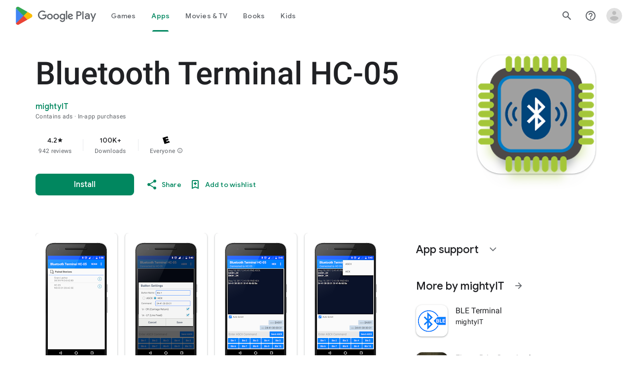

--- FILE ---
content_type: text/javascript; charset=UTF-8
request_url: https://www.gstatic.com/_/boq-play/_/js/k=boq-play.PlayStoreUi.en_US.quTDLzC-Kmc.2021.O/ck=boq-play.PlayStoreUi.rTOqFPXeGGQ.L.B1.O/am=D4t3gL33BwCAfAQDfk_8h20B/d=1/exm=_b,_tp/excm=_b,_tp,appdetailsview/ed=1/wt=2/ujg=1/rs=AB1caFV8jZ_Nnq2FbKPke2kYH-Xw_luiAA/ee=EVNhjf:pw70Gc;EmZ2Bf:zr1jrb;Hs0fpd:jLUKge;JsbNhc:Xd8iUd;K5nYTd:ZDZcre;LBgRLc:SdcwHb;Me32dd:MEeYgc;NJ1rfe:qTnoBf;NPKaK:SdcwHb;NSEoX:lazG7b;Pjplud:EEDORb;QGR0gd:Mlhmy;Rdd4dc:WXw8B;SNUn3:ZwDk9d;ScI3Yc:e7Hzgb;Uvc8o:VDovNc;YIZmRd:A1yn5d;a56pNe:JEfCwb;cEt90b:ws9Tlc;dIoSBb:SpsfSb;dowIGb:ebZ3mb;eBAeSb:zbML3c;iFQyKf:QIhFr;ikbPFc:UfnShf;lOO0Vd:OTA3Ae;nAu0tf:z5Gxfe;oGtAuc:sOXFj;pXdRYb:MdUzUe;qafBPd:yDVVkb;qddgKe:xQtZb;sgjhQc:bQAegc;wR5FRb:O1Gjze;xqZiqf:BBI74;yEQyxe:TLjaTd;yxTchf:KUM7Z;zxnPse:GkRiKb/dti=1/m=byfTOb,lsjVmc,LEikZe
body_size: 13644
content:
"use strict";this.default_PlayStoreUi=this.default_PlayStoreUi||{};(function(_){var window=this;
try{
_.Vqa=function(a){let b=0;for(const c in a)b++;return b};_.Wqa=function(a){return a.Bi&&typeof a.Bi=="function"?a.Bi():_.ea(a)||typeof a==="string"?a.length:_.Vqa(a)};_.Kp=function(a){if(a.Nj&&typeof a.Nj=="function")return a.Nj();if(typeof Map!=="undefined"&&a instanceof Map||typeof Set!=="undefined"&&a instanceof Set)return Array.from(a.values());if(typeof a==="string")return a.split("");if(_.ea(a)){const b=[],c=a.length;for(let d=0;d<c;d++)b.push(a[d]);return b}return _.gb(a)};
_.Xqa=function(a){if(a.bp&&typeof a.bp=="function")return a.bp();if(!a.Nj||typeof a.Nj!="function"){if(typeof Map!=="undefined"&&a instanceof Map)return Array.from(a.keys());if(!(typeof Set!=="undefined"&&a instanceof Set)){if(_.ea(a)||typeof a==="string"){const b=[];a=a.length;for(let c=0;c<a;c++)b.push(c);return b}return _.hb(a)}}};
var Yqa,Yp,fra,$qa,bra,ara,era,cra,gq;_.Zqa=function(a,b,c){const d=a.search(_.Df);let e=0,f;const g=[];for(;(f=_.Bf(a,e,b,d))>=0;)g.push(a.substring(e,f)),e=Math.min(a.indexOf("&",f)+1||d,d);g.push(a.slice(e));a=g.join("").replace(Yqa,"$1");return _.Af(a,b,c)};_.Lp=_.Rd(function(a,b,c){if(a.O!==2)return!1;const d=_.ge(a.H)>>>0;a=_.Uia(a.H,d);_.Td(b,c,a);return!0},function(a,b,c){b=b==null||typeof b=="string"||b instanceof _.Yb?b:void 0;b!=null&&_.Vca(a,c,_.wca(b,!0).buffer)},_.kja);
_.Mp=function(a){return _.gj(a,_.Pf,3,_.$i())};_.Np=function(a){return a==null?"":String(a)};Yqa=/[?&]($|#)/;_.Op=function(){return _.rg("Im6cmf").string()};
_.Pp=function(a,b){this.ka=this.Ha=this.na="";this.qa=null;this.Ba=this.H="";this.wa=!1;let c;a instanceof _.Pp?(this.wa=b!==void 0?b:a.wa,_.Qp(this,a.na),_.Rp(this,a.Ha),_.Sp(this,a.ka),_.Tp(this,a.qa),_.Up(this,a.H),_.Vp(this,a.O.clone()),_.Wp(this,a.Ba)):a&&(c=String(a).match(_.qf))?(this.wa=!!b,_.Qp(this,c[1]||"",!0),_.Rp(this,c[2]||"",!0),_.Sp(this,c[3]||"",!0),_.Tp(this,c[4]),_.Up(this,c[5]||"",!0),_.Vp(this,c[6]||"",!0),_.Wp(this,c[7]||"",!0)):(this.wa=!!b,this.O=new _.Xp(null,this.wa))};
_.Pp.prototype.toString=function(){const a=[];var b=this.na;b&&a.push(Yp(b,$qa,!0),":");var c=this.ka;if(c||b=="file")a.push("//"),(b=this.Ha)&&a.push(Yp(b,$qa,!0),"@"),a.push(_.xf(c).replace(/%25([0-9a-fA-F]{2})/g,"%$1")),c=this.qa,c!=null&&a.push(":",String(c));if(c=this.H)this.ka&&c.charAt(0)!="/"&&a.push("/"),a.push(Yp(c,c.charAt(0)=="/"?ara:bra,!0));(c=this.O.toString())&&a.push("?",c);(c=this.Ba)&&a.push("#",Yp(c,cra));return a.join("")};
_.Pp.prototype.resolve=function(a){const b=this.clone();let c=!!a.na;c?_.Qp(b,a.na):c=!!a.Ha;c?_.Rp(b,a.Ha):c=!!a.ka;c?_.Sp(b,a.ka):c=a.qa!=null;var d=a.H;if(c)_.Tp(b,a.qa);else if(c=!!a.H){if(d.charAt(0)!="/")if(this.ka&&!this.H)d="/"+d;else{var e=b.H.lastIndexOf("/");e!=-1&&(d=b.H.slice(0,e+1)+d)}e=d;if(e==".."||e==".")d="";else if(_.ob(e,"./")||_.ob(e,"/.")){d=_.lb(e,"/");e=e.split("/");const f=[];for(let g=0;g<e.length;){const h=e[g++];h=="."?d&&g==e.length&&f.push(""):h==".."?((f.length>1||f.length==
1&&f[0]!="")&&f.pop(),d&&g==e.length&&f.push("")):(f.push(h),d=!0)}d=f.join("/")}else d=e}c?_.Up(b,d):c=a.O.toString()!=="";c?_.Vp(b,a.O.clone()):c=!!a.Ba;c&&_.Wp(b,a.Ba);return b};_.Pp.prototype.clone=function(){return new _.Pp(this)};_.Qp=function(a,b,c){a.na=c?_.Zp(b,!0):b;a.na&&(a.na=a.na.replace(/:$/,""));return a};_.Rp=function(a,b,c){a.Ha=c?_.Zp(b):b;return a};_.Sp=function(a,b,c){a.ka=c?_.Zp(b,!0):b;return a};
_.Tp=function(a,b){if(b){b=Number(b);if(isNaN(b)||b<0)throw Error("Bb`"+b);a.qa=b}else a.qa=null;return a};_.Up=function(a,b,c){a.H=c?_.Zp(b,!0):b;return a};_.Vp=function(a,b,c){b instanceof _.Xp?(a.O=b,dra(a.O,a.wa)):(c||(b=Yp(b,era)),a.O=new _.Xp(b,a.wa));return a};_.$p=function(a,b,c){a.O.set(b,c);return a};_.bq=function(a,b,c){Array.isArray(c)||(c=[String(c)]);_.aq(a.O,b,c)};_.cq=function(a,b){return a.O.get(b)};_.Wp=function(a,b,c){a.Ba=c?_.Zp(b):b;return a};
_.dq=function(a){_.$p(a,"zx",Math.floor(Math.random()*2147483648).toString(36)+Math.abs(Math.floor(Math.random()*2147483648)^_.$h()).toString(36));return a};_.eq=function(a,b){a.O.remove(b);return a};_.fq=function(a,b){return a instanceof _.Pp?a.clone():new _.Pp(a,b)};_.Zp=function(a,b){return a?b?decodeURI(a.replace(/%25/g,"%2525")):decodeURIComponent(a):""};Yp=function(a,b,c){return typeof a==="string"?(a=encodeURI(a).replace(b,fra),c&&(a=a.replace(/%25([0-9a-fA-F]{2})/g,"%$1")),a):null};
fra=function(a){a=a.charCodeAt(0);return"%"+(a>>4&15).toString(16)+(a&15).toString(16)};$qa=/[#\/\?@]/g;bra=/[#\?:]/g;ara=/[#\?]/g;era=/[#\?@]/g;cra=/#/g;_.Xp=function(a,b){this.O=this.H=null;this.ka=a||null;this.na=!!b};gq=function(a){a.H||(a.H=new Map,a.O=0,a.ka&&_.wf(a.ka,function(b,c){a.add(_.vf(b),c)}))};_.l=_.Xp.prototype;_.l.Bi=function(){gq(this);return this.O};_.l.add=function(a,b){gq(this);this.ka=null;a=hq(this,a);let c=this.H.get(a);c||this.H.set(a,c=[]);c.push(b);this.O+=1;return this};
_.l.remove=function(a){gq(this);a=hq(this,a);return this.H.has(a)?(this.ka=null,this.O-=this.H.get(a).length,this.H.delete(a)):!1};_.l.clear=function(){this.H=this.ka=null;this.O=0};_.l.Hf=function(){gq(this);return this.O==0};_.iq=function(a,b){gq(a);b=hq(a,b);return a.H.has(b)};_.l=_.Xp.prototype;_.l.Su=function(a){const b=this.Nj();return _.oa(b,a)};_.l.forEach=function(a,b){gq(this);this.H.forEach(function(c,d){c.forEach(function(e){a.call(b,e,d,this)},this)},this)};
_.l.bp=function(){gq(this);const a=Array.from(this.H.values()),b=Array.from(this.H.keys()),c=[];for(let d=0;d<b.length;d++){const e=a[d];for(let f=0;f<e.length;f++)c.push(b[d])}return c};_.l.Nj=function(a){gq(this);let b=[];if(typeof a==="string")_.iq(this,a)&&(b=b.concat(this.H.get(hq(this,a))));else{a=Array.from(this.H.values());for(let c=0;c<a.length;c++)b=b.concat(a[c])}return b};
_.l.set=function(a,b){gq(this);this.ka=null;a=hq(this,a);_.iq(this,a)&&(this.O-=this.H.get(a).length);this.H.set(a,[b]);this.O+=1;return this};_.l.get=function(a,b){if(!a)return b;a=this.Nj(a);return a.length>0?String(a[0]):b};_.aq=function(a,b,c){a.remove(b);c.length>0&&(a.ka=null,a.H.set(hq(a,b),_.ua(c)),a.O+=c.length)};
_.Xp.prototype.toString=function(){if(this.ka)return this.ka;if(!this.H)return"";const a=[],b=Array.from(this.H.keys());for(let d=0;d<b.length;d++){var c=b[d];const e=_.xf(c);c=this.Nj(c);for(let f=0;f<c.length;f++){let g=e;c[f]!==""&&(g+="="+_.xf(c[f]));a.push(g)}}return this.ka=a.join("&")};_.jq=function(a,b){gq(a);a.H.forEach(function(c,d){_.oa(b,d)||this.remove(d)},a);return a};_.Xp.prototype.clone=function(){const a=new _.Xp;a.ka=this.ka;this.H&&(a.H=new Map(this.H),a.O=this.O);return a};
var hq=function(a,b){b=String(b);a.na&&(b=b.toLowerCase());return b},dra=function(a,b){b&&!a.na&&(gq(a),a.ka=null,a.H.forEach(function(c,d){const e=d.toLowerCase();d!=e&&(this.remove(d),_.aq(this,e,c))},a));a.na=b};
var Rta=function(a,b){this.O=a;this.ka=b;if(!c){var c=new _.Pp("//www.google.com/images/cleardot.gif");_.dq(c)}this.na=c};_.l=Rta.prototype;_.l.aX=1E4;_.l.LB=!1;_.l.dP=0;_.l.OI=null;_.l.TT=null;_.l.setTimeout=function(a){this.aX=a};_.l.start=function(){if(this.LB)throw Error("Mb");this.LB=!0;this.dP=0;Sta(this)};_.l.stop=function(){Tta(this);this.LB=!1};var Sta=function(a){a.dP++;navigator!==null&&"onLine"in navigator&&!navigator.onLine?_.Dl((0,_.$a)(a.jH,a,!1),0):(a.H=new Image,a.H.onload=(0,_.$a)(a.jba,a),a.H.onerror=(0,_.$a)(a.iba,a),a.H.onabort=(0,_.$a)(a.hba,a),a.OI=_.Dl(a.kba,a.aX,a),a.H.src=String(a.na))};
_.l=Rta.prototype;_.l.jba=function(){this.jH(!0)};_.l.iba=function(){this.jH(!1)};_.l.hba=function(){this.jH(!1)};_.l.kba=function(){this.jH(!1)};_.l.jH=function(a){Tta(this);a?(this.LB=!1,this.O.call(this.ka,!0)):this.dP<=0?Sta(this):(this.LB=!1,this.O.call(this.ka,!1))};var Tta=function(a){a.H&&(a.H.onload=null,a.H.onerror=null,a.H.onabort=null,a.H=null);a.OI&&(_.El(a.OI),a.OI=null);a.TT&&(_.El(a.TT),a.TT=null)};var Uta=class extends _.Bl{constructor(){super();this.H=new Rta(this.Ba,this);this.ka=51E3+Math.round(18E3*Math.random())}Ba(a){this.O=Date.now();this.wa(a)}wa(a){this.na=a;this.dispatchEvent("d")}};Uta.prototype.O=0;Uta.prototype.na=!0;var Vta=class{constructor(){this.H=new Uta}};_.we(_.bo,Vta);_.Za().jk(function(a){const b=new Vta(a);_.$n(a,_.bo,b)});
_.u("byfTOb");

_.v();
_.u("lsjVmc");
var Tr=function(a,b=!0){_.Sa.call(this);this.qa=a;this.O=new _.Sr(this);b&&_.Wta(this);_.Ch(this,this.O)};_.ai(Tr,_.Sa);Tr.prototype.H=null;Tr.prototype.ka="at";Tr.prototype.na=null;_.Wta=function(a){const b=a.qa.get(_.Jk);b.na.includes(a.O);b.ka(a.O)};Tr.prototype.configure=function(a,b,c){this.H=a;this.na=b;c&&(this.ka=c)};_.Sr=function(a){this.ka=a};_.ai(_.Sr,_.ag);_.Sr.prototype.H=_.n(8);_.Sr.prototype.O=_.n(13);_.we(_.co,Tr);_.Za().jk(function(a){const b=new Tr(a,!1);_.$n(a,_.co,b);b.configure(_.rg("SNlM0e").string(null),_.rg("S06Grb").string(null))});
_.v();
var Hsa,Isa;_.Dr=function(){this.O=[];this.H=[]};_.Jf.prototype.Ox=_.t(5,function(){return this.ida});Hsa=class{constructor(a){this.O=a}H(a,b){return _.Mf(this.O.O(a,b))}};_.Er=function(a,b){a=new Hsa(a);b=b.value;_.Ol[b]||(_.Ol[b]=[]);_.Ol[b].push(a)};Isa=function(a){a.O.length===0&&(a.O=a.H,a.O.reverse(),a.H=[])};_.Jsa=function(a){Isa(a);return a.O.pop()};_.Ksa=function(a){Isa(a);return _.ia(a.O)};_.l=_.Dr.prototype;_.l.Bi=function(){return this.O.length+this.H.length};
_.l.Hf=function(){return this.O.length===0&&this.H.length===0};_.l.clear=function(){this.O=[];this.H=[]};_.l.contains=function(a){return _.oa(this.O,a)||_.oa(this.H,a)};_.l.remove=function(a){{var b=this.O;const c=Array.prototype.lastIndexOf.call(b,a,b.length-1);c>=0?(_.ra(b,c),b=!0):b=!1}return b||_.sa(this.H,a)};_.l.Nj=function(){const a=[];for(var b=this.O.length-1;b>=0;--b)a.push(this.O[b]);b=this.H.length;for(let c=0;c<b;++c)a.push(this.H[c]);return a};
_.Xta=function(a,b){a!=null&&this.append.apply(this,arguments)};_.l=_.Xta.prototype;_.l.Wy="";_.l.set=function(a){this.Wy=""+a};_.l.append=function(a,b,c){this.Wy+=String(a);if(b!=null)for(let d=1;d<arguments.length;d++)this.Wy+=arguments[d];return this};_.l.clear=function(){this.Wy=""};_.l.toString=function(){return this.Wy};
_.Yta=function(a){var b=a.type;if(typeof b==="string")switch(b.toLowerCase()){case "checkbox":case "radio":return a.checked?a.value:null;case "select-one":return b=a.selectedIndex,b>=0?a.options[b].value:null;case "select-multiple":b=[];let c;for(let d=0;c=a.options[d];d++)c.selected&&b.push(c.value);return b.length?b:null}return a.value!=null?a.value:null};
_.Zta=function(a,b){return/-[a-z]/.test(b)?!1:_.oh&&a.dataset?b in a.dataset:a.hasAttribute?a.hasAttribute("data-"+_.ph(b)):!!a.getAttribute("data-"+_.ph(b))};_.$ta=function(a,b){!/-[a-z]/.test(b)&&(_.oh&&a.dataset?_.Zta(a,b)&&delete a.dataset[b]:a.removeAttribute("data-"+_.ph(b)))};_.Ur=function(a,b){b in a&&delete a[b]};_.Vr=function(a,b){if(b==null)return new a;b=_.fca(b);return new a(_.jba(b))};_.aua=function(a,b,c){return _.fh(a,"qako4e",b,c)};
_.bua=function(a,b,c){var d=a.elements,e;let f;for(var g=0;e=d.item(g);g++)if(e.form==a&&!e.disabled&&e.tagName!="FIELDSET")switch(f=e.name,e.type.toLowerCase()){case "file":case "submit":case "reset":case "button":break;case "select-multiple":e=_.Yta(e);if(e!=null){let h;for(let k=0;h=e[k];k++)c(b,f,h)}break;default:e=_.Yta(e),e!=null&&c(b,f,e)}d=a.getElementsByTagName("INPUT");for(e=0;g=d[e];e++)g.form==a&&g.type.toLowerCase()=="image"&&(f=g.name,c(b,f,g.value),c(b,f+".x","0"),c(b,f+".y","0"))};
_.Wr=function(a){_.Sa.call(this);this.Ma=a;this.ka={}};_.Bl.prototype.XN=_.t(7,function(a,b,c,d){return _.pka(this.qa,String(a),b,c,d)});_.cua=function(a,b){return _.Qf(a,2,b)};_.dua=function(a){const b={};a=(a.H&&_.Fm(a)>=2?a.H.getAllResponseHeaders()||"":"").split("\r\n");for(let d=0;d<a.length;d++){if(_.nb(a[d]))continue;var c=_.Qja(a[d],":",1);const e=c[0];c=c[1];if(typeof c!=="string")continue;c=c.trim();const f=b[e]||[];b[e]=f;f.push(c)}return _.fb(b,function(d){return d.join(", ")})};
_.eua=function(a){return typeof a.na==="string"?a.na:String(a.na)};_.fua=function(a,b){for(let c=0;c<a.size();c++){const d=a.Sc(c);b.call(void 0,d,c)}};_.Xr=function(a,b,c){return c===!0?a.Ab(b):c===!1?a.Db(b):a.nf(function(d){_.Cn(d,b)?_.ena(d,b):_.Dn(d,b)})};_.gua=function(a,b,c){let d=0,e=!1,f=[];const g=function(){d=0;e&&(e=!1,h())},h=function(){d=_.aa.setTimeout(g,b);let k=f;f=[];a.apply(c,k)};return function(k){f=arguments;d?e=!0:h()}};
_.hua=function(a,b,c,d){d=d?d(b):b;return Object.prototype.hasOwnProperty.call(a,d)?a[d]:a[d]=c(b)};_.ai(_.Wr,_.Sa);var iua=[];_.Wr.prototype.listen=function(a,b,c,d){Array.isArray(b)||(b&&(iua[0]=b.toString()),b=iua);for(let e=0;e<b.length;e++){const f=_.wl(a,b[e],c||this.handleEvent,d||!1,this.Ma||this);if(!f)break;this.ka[f.key]=f}return this};_.Zr=function(a,b,c,d,e){_.Yr(a,b,c,d,e)};
_.Yr=function(a,b,c,d,e,f){if(Array.isArray(c))for(let g=0;g<c.length;g++)_.Yr(a,b,c[g],d,e,f);else(b=_.vl(b,c,d||a.handleEvent,e,f||a.Ma||a))&&(a.ka[b.key]=b)};_.Wr.prototype.unlisten=function(a,b,c,d,e){if(Array.isArray(b))for(let f=0;f<b.length;f++)this.unlisten(a,b[f],c,d,e);else c=c||this.handleEvent,d=_.If(d)?!!d.capture:!!d,e=e||this.Ma||this,c=_.xl(c),d=!!d,b=_.tl(a)?a.XN(b,c,d,e):a?(a=_.yl(a))?_.pka(a,b,c,d,e):null:null,b&&(_.Al(b),delete this.ka[b.key]);return this};
_.$r=function(a){_.db(a.ka,function(b,c){this.ka.hasOwnProperty(c)&&_.Al(b)},a);a.ka={}};_.Wr.prototype.Fc=function(){_.Wr.Kf.Fc.call(this);_.$r(this)};_.Wr.prototype.handleEvent=function(){throw Error("Qb");};
var kua=function(a,...b){var c=a[0];if(a.length===1)return c+"_";c=[0,c];for(let d=0;d<b.length;d++){const e=b[d];"function"==typeof jua&&e instanceof jua?c.push(2,e.Taa):typeof e==="number"?c.push(2,String(e)):c.push(1,e);c.push(0,a[d+1])}return JSON.stringify(c)},lua=function(a,b,c){a.push(encodeURIComponent(b)+"="+encodeURIComponent(c))},mua=function(a){a=a.elements;let b;for(let c=0;b=a[c];c++)if(!b.disabled&&b.type&&b.type.toLowerCase()=="file")return!0;return!1},nua=function(a){const b=[];_.bua(a,
b,lua);return b.join("&")},oua=function(a){if(_.yna!==_.yna)throw Error();return new jua(a)},as=function(a,b,c,d,e){this.O=a;this.H=b;(b===void 0||b<=0)&&_.hg(Error("Ob`"+b+"`"+(a&&a.ka.H)));this.qa=c==1;this.na=d;this.ka=e},pua=function(a){let b;if(a.length!==0&&typeof(b=a[0])==="string"&&b)return b},qua=function(a,b,c,d){b!==-1&&(a+=` (HTTP Status: ${b})`);c&&(a+=` (XHR Error Code: ${c}) (XHR Error Message: '${d}')`);return a},rua=function(){this.constructor.SX||(this.constructor.SX={});this.constructor.SX[this.toString()]=
this},cs=function(a){(this.Ba=a)&&_.bs(this,"BEST_EFFORT");_.$h();this.ka=new _.Pp;this.H="POST";this.yc=sua++;tua||(a=new Date,tua=a.getHours()*3600+a.getMinutes()*60+a.getSeconds());this.rb=1+tua+this.yc*1E5;this.qa=new _.uh;this.yb=-1},uua=function(){_.ha.call(this);this.message="Retryable Server Error"},ds=function(){_.Bl.call(this);_.Bl.call(this);this.Ba=new _.Dr;this.Ma=new _.uh;this.H=[];this.O=[];this.ka=[];this.qt=new _.Wr(this);new _.uh;this.La=!0},vua=class extends _.x{constructor(a){super(a,
0,vua.De)}},Bua,es,Cua,Dua,jua,Fua,Gua,Hua,Iua,Jua,Kua;vua.De="pdi";var wua=_.je(156505376,_.yk,vua),xua=class extends _.x{constructor(a){super(a)}},yua=class extends _.x{constructor(a){super(a,0,yua.De)}};yua.De="xsrf";var zua=_.je(48448350,_.yk,yua),Aua=class extends _.ha{constructor(){super();this.message="XSRF token refresh"}};_.ag.prototype.O=_.t(14,function(){});
_.Sr.prototype.O=_.t(13,function(a){for(let d=0;d<a.length;d++){const e=a[d].H()?.Mb(zua);var b;if(b=e){b=this.ka;let f=!1;var c=void 0;const g=b.na;_.H(e,xua,2,_.cc)&&(c=_.H(e,xua,2,_.cc),c=_.Jj(c,1));g&&c===g&&(b.H=_.Jj(e,1,_.cc),f=!0);b=f}if(b)throw new Aua;}});_.ag.prototype.H=_.t(12,function(){});_.bma.prototype.H=_.t(11,function(a){var b=_.ama;a.LI({"soc-app":b!=null?b:1,"soc-platform":1,"soc-device":_.Xea()})});_.Epa.prototype.H=_.t(10,function(a){a.setParam("authuser",_.an())});
_.Fpa.prototype.H=_.t(9,function(a){const b=_.rg("S1vprb").string("");b&&a.qa.set("x-goog-ext-"+wua.fi+"-jspb",b)});_.Sr.prototype.H=_.t(8,function(a){var b=this.ka;if(b.ka&&b.H)if(a.H=="DELETE")a.Mb(b.H);else{var c=b.ka;b=b.H;const d=a.na;d?(a=d.elements[c],a||(a=d.ownerDocument.createElement("input"),a.setAttribute("name",c),a.setAttribute("hidden",!0),d.appendChild(a)),a.value=b):a.Ua||a.vD(c,b)}});
Bua=function(a,b,c){typeof b==="function"?_.ci(c)||b.call(c):b&&typeof b.handleEvent=="function"&&(_.ci(b)||b.handleEvent.call(b))};es=function(a,b,c,d){const e=typeof b==="function";(e||!_.ci(b))&&e&&_.ci(d);if(!(e||b&&typeof b.handleEvent=="function"))throw Error("va");a=(0,_.$a)(Bua,null,a,b,d);return _.aa.setTimeout(a,c||0)};Cua={};Dua=function(a){return _.hua(Cua,a,function(){return _.pb(_.Cia,a)>=0})};_.Eua={value:3,jda:!0};jua=class{constructor(a){this.Taa=a}};
Fua=function(a,b,c){if(a.forEach&&typeof a.forEach=="function")a.forEach(b,c);else if(_.ea(a)||typeof a==="string")Array.prototype.forEach.call(a,b,c);else{const d=_.Xqa(a),e=_.Kp(a),f=e.length;for(let g=0;g<f;g++)b.call(c,e[g],d&&d[g],a)}};Gua=function(a){if(a.qa)a=!1;else{var b;if(b=!!a.O)a:switch(b=a.O,b.nF){case "RETRY":b=!0;break a;case "FAIL":b=!1;break a;case "BEST_EFFORT":b=a.na||a.O.aE;b=a.H>=500&&b<3?!0:!1;break a;default:throw Error("Pb`"+b.nF);}a=b}return a};as.prototype.toString=function(){return String(this.H)};
Hua=function(a,b){a=a.map(c=>c.De).join(", ");b=b.map(c=>{c=c instanceof _.x?c.constructor.De:Array.isArray(c)&&c.length?c[0]instanceof _.x?c[0].constructor.De:Array.isArray(c[0])?pua(c[0]):pua(c):void 0;return c}).join(", ");return`Expected protos: [${a}]. Returned protos: [${b}].`};_.ls=class extends _.ha{constructor(a,b,c,d,e){super(`Error code = ${b}`+(c?`, Path = ${c}`:"")+(d?`, Message = ${d}`:"")+(e?`, ${e.ka}`:""));this.name=a;this.O=b;this.ka=e}getError(){return this.ka}};
Iua=class extends _.ls{constructor(a,b,c){super("TooManyProtosError",108,c,"The RequestService interface only supports a single received proto (be it data or error). "+(a&&b?Hua(a,b):""))}};Jua=class extends _.ls{constructor(a,b,c){super("ExpectedProtoNotFound",109,c,"The expected response proto was not returned by the server."+Hua(a,b))}};Kua=class extends _.ls{constructor(){super("Retry",0,void 0,"An interceptor has requested that the request be retried.")}};
_.ms=class extends _.x{constructor(a){super(a,0,_.ms.De)}getData(){return _.Jj(this,4,_.cc)}H(){return _.H(this,_.yk,10,_.cc)}};_.ms.De="er";var os=class extends _.x{constructor(a){super(a,0,os.De)}};os.De="di";var ps=class extends _.x{constructor(a){super(a,0,ps.De)}};ps.De="e";var qs=class extends _.x{constructor(a){super(a,0,qs.De)}};qs.De="f.ri";var Lua=function(a,b){switch(a){case 1:case 3:return 8;case 4:return NaN;case 7:return 100;case 6:return b||7;case 8:return 101;case 5:return 9;default:return 102}},Mua=class extends _.Sa{constructor(){super();this.inUse=!1}rb(){return 0}transfer(a){this.H.jJ(a);this.O=a}};var Nua=function(a){const b=a.wa;if(b){const c=new _.Xta;b.forEach((d,e)=>{c.append(_.xf(e),"=",_.xf(d),"&")});return c.toString()}return a.na?nua(a.na):""},Oua=function(a,b,c){const d=a.O;b=new as(d,b,void 0,void 0,c);a.H.bM(d,b)},Sua=class extends Mua{constructor(a){super();this.vg=new _.Bm;this.tc=a;this.Ha=null;this.vg.headers.set("X-Same-Domain","1");_.wl(this.vg,"complete",this.Gb,!1,this);_.wl(this.vg,"ready",this.Mb,!1,this);this.Ue=null}Fc(){_.zl(this.vg,"complete",this.Gb,!1,this);_.zl(this.vg,
"ready",this.Mb,!1,this);this.vg.dispose();super.Fc()}transfer(a){this.H.jJ(a);this.O=a;a.setParam("rt",this.tc);const b=a.qa;var c=a.wa!=null||a.na!=null;if(!a.Ua||c){if(this.ka&&(c=this.Ua.call(null),c!==void 0)){const d=a.na;if(d){let e=d.elements[this.ka];e||(e=d.ownerDocument.createElement("input"),e.setAttribute("name",this.ka),e.setAttribute("hidden",!0),d.appendChild(e));e.value=c}else a.vD(this.ka,c)}this.vg.send(a.getUrl(),a.H,Nua(a),b)}else this.vg.send(a.getUrl(),a.H,null,b)}abort(a){this.Ha=
a;this.vg.abort(7)}Gb(a){a=a.target;this.O.tc=a.uh();if(_.Gm(a)){if(_.Hm(a).length>0||a.uh()==204){this.Ub(a);return}this.Ha=104}this.qa(a)}Mb(){this.H.Efa(this)}qa(a){var b=this.Ha;this.Ha=0;const c=a.uh(),d=a.O;Pua.exec(_.Hm(a));let e;b?e=b:d==6&&(a=_.Hm(a),e=(b=a.match(Qua))?700+parseInt(b[1],10):(b=a.match(Rua))?Number("6"+b[1]):null);e||(e=Lua(d,c));Oua(this,e)}},Qua=RegExp("var gmail_error\\s*=\\s*(\\d+)","m"),Rua=RegExp("var rc\\s*=\\s*(\\d+)","m"),Pua=RegExp("(?:Additional details|Detailed Technical Info)[\\s\\S]*<pre[^>]*>([\\s\\S]*)<\\/pre>",
"i");var Tua;
Tua=function(a,b){var c=a.na;if(c==b.length)return 3;var d=b.indexOf("\n",c);if(d==-1)return 1;if(c==d)return a.mb=0,a.wa=null,2;const e=b.substring(c,d),f=Number(e);if(isNaN(f))return a.mb=1,a.wa="length: "+e.length+", "+e.substring(0,7)+", ssi:"+c+", sei:"+d+", rtl:"+b.length+", "+b.substring(0,Math.min(15,c)),2;if(d+f>b.length)return 1;c=b.substr(d,f);let g;try{g=window.JSON.parse(c)}catch(h){return a.mb=2,a.wa=null,2}a.na=d+f;if(Array.isArray(g))for(d=0;d<g.length;d++)a.H.u9(a.O,g[d]);return a.na==
b.length?3:0};
_.Uua=class extends Sua{constructor(){super("c");this.Pa=!1;_.wl(this.vg,"readystatechange",this.Hb,!1,this);this.Ba=-1;this.wa=null;this.Ma=!0}clone(){const a=new _.Uua;var b=this.Ua;a.ka=this.ka;a.Ua=b;this.Pa&&(a.Pa=!0);return a}Fc(){_.El(this.Ba);_.zl(this.vg,"readystatechange",this.Hb,!1,this);super.Fc()}rb(a){if(a.I2)return 0;const b=a.na;return b&&mua(b)||_.vh&&!Dua("420+")||_.xh&&!Dua("1.9")?0:a.mb||!a.oL?.9:.5}Hb(){_.vh||_.xh||_.Ki||_.El(this.Ba);_.Fm(this.vg)==3&&this.La(!1)}Ub(){_.El(this.Ba);this.La(!0)}qa(a){const b=
this.Pa&&a.uh()>=500;this.La(!0,b,a.uh(),a.O,_.eua(a));super.qa(a)}La(a,b,c=-1,d=0,e=""){if(!this.yb||a){var f=_.Hm(this.vg);if(this.na==0){var g=f.indexOf("\n\n");if(g==-1){a&&(a=qua("Incomplete XSS header at end of request",c,d,e),b||(c===0&&d===6?Oua(this,7,qua("Unknown HTTP error in underlying XHR",c,d,e)):Oua(this,103,a)),this.Ma=!0);return}this.na=g+2}do g=Tua(this,f);while(g==0);a&&(this.Ma=!0);switch(g){case 2:a?b||this.abort(10):this.yb=!0;break;case 3:a&&(this.H.iH(this.O,_.dua(this.vg)),
this.yb&&_.gg("Chunk parse error: "+this.mb+(this.wa?", "+this.wa:""),Error()));break;case 1:a&&(c=qua("Incomplete chunk at end of request.",c,d,e),b||Oua(this,103,c))}a||_.vh||_.xh||_.Ki||(this.Ba=_.Dl(this.La,100,this))}}transfer(a){this.Ma||_.gg("transfer() called during response processing",Error());this.Ma=!1;this.na=0;this.yb=!1;super.transfer(a)}};var Vua=class extends _.ag{constructor(){var a=_.Lm(_.rg("cfb2h"));super();this.gt=a}H(a){this.gt&&a.setParam("bl",this.gt)}};var Wua=class extends _.ag{constructor(a){super();const b={};_.xa("e hl gl jsmode mjsmode deb opt route hotswaps _hostType authuser pageId duul nuul".split(" "),function(c){const d=_.Ef(a,c);d&&(b[c]=d)});this.ka=b}H(a){_.db(this.ka,function(b,c){a.getParam(c)||a.setParam(c,b)})}};var Xua=class extends _.ag{constructor(a){super();this.ka=[].slice.apply(arguments)}H(){_.xa(this.ka,function(){})}};var Yua=class extends _.ag{constructor(){var a=_.Lm(_.rg("FdrFJe"));super();this.ka=a}H(a){this.ka&&a.setParam("f.sid",this.ka)}};rua.prototype.je=function(){return this.toString()};rua.prototype.toString=function(){this.H||(this.H="lib:f_req");return this.H};rua.prototype.getType=function(){return"f_req"};var Zua=class extends rua{};var $ua=class{constructor(a){a?(this.H=_.Rh(_.lj(a,1,_.cc))||-1,_.Jj(a,2,_.cc),_.Jj(a,3,_.cc),_.Rh(_.lj(a,4,_.cc)),this.O=_.Jj(a,13,_.cc)||""):(this.H=-1,this.O="")}},ava=new $ua;var tua,bva=new Zua,sua=0,rs;_.l=cs.prototype;_.l.I2=!0;_.l.oL=!0;_.l.YN=-1;_.l.bX=-1;_.l.IZ=-1;_.l.s0=-1;_.l.EM=ava;_.l.IY=-1;_.l.aE=0;_.l.nF="BEST_EFFORT";rs=function(a){if(a.Ma)throw Error("Rb");};_.bs=function(a,b){rs(a);a.nF=b};cs.prototype.Mb=function(a){this.qa.set("X-Framework-Xsrf-Token",a)};cs.prototype.getContext=function(){return this.Hb};cs.prototype.Cc=function(){this.nF="FAIL";this.Ba.abort(this,101)};_.cva=function(a,b){rs(a);a.I2=b};_.l=cs.prototype;
_.l.send=function(){if(this.Ma)throw Error("Ub");this.bX=_.$h();var a=this.setParam;this.rb||_.gg("No request id for ["+this.getUrl()+"]",Error("Tb`"+this.getUrl()));a.call(this,"_reqid",this.rb);this.Ba.send(this);this.Ma=!0;this.YN>=0&&(this.Ha=es("Vb",this.Cc,this.YN,this))};_.l.abort=function(){if(!this.Ma)throw Error("Wb");this.complete||(this.nF="FAIL",this.Ba.abort(this))};_.l.Tq=function(){return!!this.complete};_.l.getType=function(){return bva};
_.l.getData=function(a){return this.Gb?this.Gb[a]:null};var dva=function(a){return!!a.O&&!(typeof a.O.isDisposed=="function"&&a.O.isDisposed())},eva=function(a,b){a.complete=!0;a.IY=_.$h();a.Ha&&(_.aa.clearTimeout(a.Ha),a.Ha=null);dva(a)&&(a.Pa&&a.O.WK&&a.O.WK(a),a.O.u_&&a.O.u_(a,b))};_.l=cs.prototype;_.l.getUrl=function(){return String(this.ka.clone())};_.l.setParam=function(a,b){_.bq(this.ka,a,b)};_.l.getParam=function(a){return _.cq(this.ka,a)};_.l.LI=function(a){fva(this,a,!1)};
_.l.vD=function(a,b){this.wa||(this.wa=new _.Xp);Array.isArray(b)||(b=[String(b)]);_.oa(_.Cm,this.H)||(this.H="POST");_.aq(this.wa,a,b)};var fva=function(a,b,c){if(b instanceof _.Xp){const d=b.bp();_.wa(d);for(let e=0;e<d.length;e++){const f=d[e],g=b.Nj(f);c?a.vD(f,g):a.setParam(f,g)}}else Fua(b,function(d,e){c?this.vD(e,d):this.setParam(e,d)},a)};var gva=class extends _.rl{constructor(a,b,c,d){super((d?"data_b:":"data:")+b);this.datatype=b;this.request=a;this.data=c;this.O=void 0}};var hva=function(a,b,c){c?a.TL=b:(b=Math.min(3E5,Math.max(b,1E3)),a.TL=Math.round(.85*b)+Math.round(.3*b*Math.random()))},iva=class{constructor(){this.ka=[];this.na={};hva(this,1E3)}MF(){return this.ZG}SO(){return this.ZG==this.aH}getError(){return this.qa}Gh(a){this.qa=a}reset(){this.O=null;this.Gh(null)}};_.l=iva.prototype;_.l.LT=0;_.l.aH=-1;_.l.ZG=0;_.l.cB=0;_.l.cu=0;_.l.O0=0;_.l.TL=0;var jva=class extends _.rl{constructor(a,b){super(a);b&&(this.O=b)}};_.ai(uua,_.ha);_.ai(ds,_.Bl);var kva="_/reporthttp4xxerror";_.l=ds.prototype;_.l.Dv=null;_.l.QI="READY";_.l.dD=1;_.l.MU=!1;_.l.dispose=function(){for(let b=0;b<this.O.length;b++){var a=this.O[b].getContext();a.cu&&(_.aa.clearTimeout(a.cu),a.cu=0)}this.isDisposed()||(ds.Kf.dispose.call(this),this.Ba.clear(),this.Dv&&(_.aa.clearTimeout(this.Dv),this.Dv=null));for(a=0;a<this.ka.length;a++)this.ka[a].dispose();this.O.length=this.H.length=0;this.qt.dispose()};
var ss=function(a,b){const c={};c.Efa=(0,_.$a)(a.Ffa,a);c.bM=(0,_.$a)(a.bM,a);c.iH=(0,_.$a)(a.iH,a);c.u9=(0,_.$a)(a.tc,a);c.VK=(0,_.$a)(a.Ub,a);c.SO=(0,_.$a)(a.Ua,a);c.Yoa=(0,_.$a)(a.Hb,a);c.MF=(0,_.$a)(a.Mb,a);c.nsa=(0,_.$a)(a.na,a);c.jJ=(0,_.$a)(a.jJ,a);b.H=c;a.ka.push(b)};ds.prototype.send=function(a){this.isDisposed()?lva(this,a,107):(this.dispatchEvent(new jva("f",a)),this.Ba.H.push(a),mva(this))};ds.prototype.getState=function(){return this.QI};ds.prototype.abort=function(a,b){nva(this,a,b)};
var nva=function(a,b,c){c=typeof c==="number"?c:100;_.oa(a.H,b)?(b.getContext().LT=c,(a=b.getContext())&&a.O&&a.O.abort(a.LT)):a.Ba.remove(b)&&lva(a,b,c)},pva=function(a,b){var c=null;const d={},e=_.ei(a.ka,function(k){const m=_.Zh(k);d[m]=k.rb(b);return!!d[m]});_.eaa(e,(0,_.$a)(a.mb,null,d,a.ka));let f=0;const g=e.length;for(let k=0;k<g&&!c;k++){var h=e[k];if(!h.inUse){c=h;break}h=d[_.Zh(h)];if(k==g-1||h>d[_.Zh(e[k+1])])for(;!c&&f<=k;)if(c=e[f++],ova(a,c)<a.dD)if(c=c.clone())ss(a,c);else{if(h==1)throw Error("Zb");
}else throw Error("$b");}return c};ds.prototype.mb=function(a,b,c,d){const e=_.Zh(c),f=_.Zh(d);return a[e]<a[f]?1:a[e]>a[f]?-1:c.inUse&&!d.inUse?1:!c.inUse&&d.inUse?-1:_.na(b,d)-_.na(b,c)};var ova=function(a,b){let c=0;b=b.constructor;a=a.ka;const d=a.length;for(let e=0;e<d;e++)a[e].constructor===b&&c++;return c};ds.prototype.jJ=function(a){if(this.Ma.size!==0){const b=Array.from(this.Ma.keys());for(let c=0;c<b.length;c++){const d=b[c],e=this.Ma.get(d);a.setParam(d,e);this.Ma.delete(d)}}};
var ts=function(a,b){switch(b){case "ACTIVE":case "WAITING_FOR_RETRY":case "RETRY_TIMER":if(a.H.length==0)throw Error("bc`"+b);}b!=a.QI&&(a.QI=b,a.dispatchEvent(new jva("e")),a.yb&&a.yb.Aqa())},mva=function(a){if(a.La&&(a.QI=="READY"||a.dD!==1)){var b=_.Ksa(a.Ba);b&&a.H.length<a.dD&&(_.Jsa(a.Ba),b.Hb=new iva,a.H.push(b),qva(a,b))}},qva=function(a,b){b.getUrl();var c=b.getContext();c.ZG=0;c.aH=-1;c=_.$h();b.IZ==-1&&(b.IZ=c);b.s0=c;b.aE++;try{ts(a,"ACTIVE");try{const d=b.getContext();d.LT=0;let e=d.O;
if(!e){e=pva(a,b);if(!e)throw Error("ac`"+b);e.inUse=!0;d.O=e}d.H=null;e.transfer(b);a.Dv||(a.Dv=es("dc",a.b1,3E4,a))}catch(d){throw d;}}catch(d){throw d;}};ds.prototype.Ub=function(a,b){this.VK(a,b)};ds.prototype.VK=function(a,b){const c=a.getContext();for(let d=0;d<b.length;d++){const e=b[d];c.ZG++;const f=e[0];f!==qs.De&&c.ka.push(e);c.MF()==1&&rva(a);f==qs.De?sva(this,a,e):f==os.De?tva(a,e):f==ps.De&&(uva(a,new ps(e)),this.na(a))}};
ds.prototype.tc=function(a,b){const c=a.getContext();c.ZG++;const d=b[0];c.cB&&(_.aa.clearTimeout(c.cB),c.cB=0);d!==qs.De&&c.ka.push(b);c.MF()==1&&rva(a);d==qs.De?sva(this,a,b):d==os.De?tva(a,b):d==ps.De?(uva(a,new ps(b)),this.na(a)):(b=a.getContext(),a=es("dc",_.mg(this.na,a),1,this),b.cB=a)};
var rva=function(a){try{_.$h()}catch(b){_.gg("Exception in onFirstArray_",b),a.getContext().H=b}},sva=function(a,b,c){c=new qs(c);(c=_.Jj(c,1,_.cc))&&a.Pa&&c!=a.Pa&&(b.getContext().H=Error(106))},tva=function(a,b){try{const d=new os(b);var c=new $ua(d);a.EM=c}catch(d){_.gg("Exception in handleDebugInfoArray_",d),a.getContext().H=d}},uva=function(a,b){var c=a.getContext(),d=_.Hj(b,1,_.cc);c.aH=d;(_.Rh(_.lj(b,4,_.cc))??0)>0&&(b=_.Rh(_.lj(b,4,_.cc)),a.yb=b)};
ds.prototype.na=function(a){var b=a.getContext();b.cB&&(_.aa.clearTimeout(b.cB),b.cB=0);const c=b.ka,d=b.na;if(c.length&&(b.ka=[],b.na={},b=a?a.getContext():null,!b||!b.H))try{for(let h=0;h<c.length;h++){var e=c[h];this.dispatchEvent(new gva(a,e[0],(0,_.Qi)(e),!0))}var f=(0,_.Qi)(c);a&&dva(a)&&a.O.x9&&a.O.x9(a,c);this.dispatchEvent(new gva(a,"aa",f));for(f=0;f<c.length;f++){const h=c[f],k=(0,_.Qi)(h),m=h[0];if(a)if(m==_.ms.De){const p=_.Vr(_.ms,(0,_.Qi)(h)),q=_.Hj(p,5,_.cc);if(q>=500&&q<700){const r=
new as(a,q,!1,a.aE);if(Gua(r)){b.Gh(r);a=b;var g=new uua;a.H=g;break}}e=a;e.Ub=p;dva(e)&&e.O.WK&&e.O.WK(e)}else e=a,dva(e)&&e.O.v_&&e.O.v_(e,m,h,d);this.dispatchEvent(new gva(a,m,k))}}catch(h){h instanceof Aua||_.gg("Exception in processArrays",h),b&&(b.H=h)}};ds.prototype.Ua=function(a){return a.getContext().SO()};ds.prototype.Mb=function(a){return a.getContext().MF()};ds.prototype.Hb=function(a){return a.getContext().aH};
var vva=function(a,b){if(a.MU&&b.getContext().O0<=0&&(a=b.tc,a>=400&&a<500)){var c=document.querySelectorAll("BASE");var d=null;c.length&&(d=c[0].href);c=d||window.location.href;d=b.ka.clone();c instanceof _.Pp||(c=_.fq(c));d instanceof _.Pp||(d=_.fq(d));c=c.resolve(d);b=_.zf(kva,"url",c,"status",a,"traceid",b.EM.O);_.Dm(b,null,"POST");_.hg(Error("cc`"+c+"`"+a))}};
ds.prototype.iH=function(a,b={}){const c=a.getContext();c.na=b;this.na(a);vva(this,a);const d=c.H;if(d||!c.SO()){let e;if(d){if(d instanceof Aua)return a.getUrl(),b=c.TL,_.oa(this.H,a)&&(hva(a.getContext(),b,!0),_.pa(this.O,a),a.getContext().cu=-1,ts(this,"WAITING_FOR_RETRY")),!0;d instanceof uua?e=c.getError():e=new as(a,d.message==106?106:12,!0)}else b="Missing data arrays. Expected "+c.aH+", received "+c.MF(),e=new as(a,103,!1,a.aE,b),this.rb&&wva(a);xva(this,a,e);return!1}a.Pa=!1;a.La=null;a.YN=
-1;eva(a,b);this.dispatchEvent(new jva("g",a));_.sa(this.O,a);ts(this,"WAITING_FOR_READY");return!0};ds.prototype.bM=function(a,b){this.rb&&b.H==103&&wva(a);this.na(a);vva(this,a);xva(this,a,b)};var xva=function(a,b,c){b.getContext().Gh(c);b.EM=ava;Gua(c)?(_.pa(a.O,b),b.getContext().cu=-1,b="WAITING_FOR_RETRY"):(Gua(c),_.sa(a.O,b),lva(a,b,c),b="WAITING_FOR_READY");ts(a,b)};_.l=ds.prototype;
_.l.Ffa=function(a){const b=_.la(this.H,function(c){return c.getContext().O==a});_.oa(this.O,b)||(a.inUse=!1,b.getContext().reset(),_.sa(this.H,b));this.Dv&&(_.aa.clearTimeout(this.Dv),this.Dv=null);_.xa(this.O,this.oaa,this);this.H.length<this.dD&&(ts(this,"READY"),mva(this))};_.l.oaa=function(a){const b=a.getContext();if(b.cu==-1){var c=a.getParam("f.retries");a.LI({"f.retries":(c?Number(c):0)+1});c=b.TL;var d=_.$h()+c;b.O0=d;a=es("dc",(0,_.$a)(this.qba,this,a),c);b.cu=a;hva(b,2*c);ts(this,"RETRY_TIMER")}};
_.l.qba=function(a){var b=a.getContext();b.cu&&(_.aa.clearTimeout(b.cu),b.cu=0);qva(this,a)};_.l.b1=function(){this.Dv=es("dc",this.b1,3E4,this);this.wY()};
_.l.wY=function(){if(this.H.length!=0&&this.wa){var a=this.H.length;for(let d=0;d<a;d++){const e=this.H[d];var b=_.$h(),c=e.s0;if(c>-1&&b-c>6E4)if(b=this.wa,c=Date.now(),c-b.O>b.ka?(b.H.LB||(navigator!==null&&"onLine"in navigator&&!navigator.onLine?(b.O=c-b.ka+1E3,es("Nb",(0,_.$a)(b.wa,b,!1),0)):(c=new _.Pp("//www.google.com/images/cleardot.gif"),_.dq(c),b.H.na=c,b.H.start())),b=!0):b=!1,b)break;else this.wa.na||nva(this,e,1)}}};
var wva=function(a){a.setParam("nrt",a.aE);var b=a.getContext().O;b instanceof Sua&&(b=_.Hm(b.vg),b!=null&&a.vD("rhma",b))};ds.prototype.disable=function(){this.La=!1};var lva=function(a,b,c){typeof c==="number"&&(c=new as(b,c));a.dispatchEvent(new jva("h",b));b.Pa=!0;b.La=c;eva(b)};var zva,Bva,Cva,Ava,yva,Dva,Eva;zva=function(a){const b={},c=a.Ma;b.WK=d=>{if(!c.O){var e=d.La;e?c.H(e):yva(a,d.Ub)}};b.u_=(d,e)=>{c.O||(d="unknown",a.wa.length>0&&(a.wa[0]instanceof _.x?d=a.wa[0].constructor.De:Array.isArray(a.wa[0])&&(d=pua(a.wa[0]))),_.Ah(kua`IE0Oi${a.wa.length}cESSm${oua(d??"unknown")}OWXEXe`,()=>{c.callback({data:a.wa,ysa:e});return c}))};b.v_=(d,e,f)=>{yva(a,f)};b.gta=!0;a.H.O=b};
Bva=function(a){_.xa(a.La,function(b){b.H&&_.wi(this.ka,b.H,b)},a);_.wi(a.ka,b=>{b.send();return _.xi(a.Ma.Gp(),c=>{c instanceof _.ui&&a.Ma.cancel()})});a.O.Iv?_.wi(a.ka,()=>null):(_.wi(a.ka,b=>{Ava(a,b.data)}),a.O.d6?_.wi(a.ka,a.yb,a):a.O.P1?_.wi(a.ka,a.Hb,a):_.wi(a.ka,a.Gb,a));_.xi(a.ka,a.rb,a)};
Cva=function(a,b){const c={};for(var d=0;d<b.length;d++)c[b[d].De]=b[d];b=[];d=[];for(let h=0;h<a.length;h++){var e=a[h];if(e instanceof _.x){var f=c[e.constructor.De];e instanceof _.ms?d.push(e):f&&b.push(e)}else{var g=pua(e);if(f=c[g])g=g===os.De||g===ps.De||g===_.ms.De,e=_.Vr(f,g?(0,_.Qi)(e):e),b.push(e),g||(a[h]=e)}}return{HH:b,mC:d}};_.us=function(a,b){a.H.LI(b)};
Ava=function(a,b){_.xa(a.La,function(c){var d=[];Array.isArray(d)||(d=[d]);d=Cva(b,d).mC;if(d.length)try{c.O(d)}catch(e){if(e instanceof Aua)throw this.Ua=!0,new Kua;throw e;}},a)};yva=function(a,b){if(a.O.Iv){b=[b];Ava(a,b);b=Cva(b,a.na);let c;b.HH.length>0?c=b.HH[0]:b.mC.length>0&&(c=b.mC[0]);c&&_.Ah(kua`BqgkJe${oua(c.constructor.De??"unknown")}OWXEXe`,()=>a.O.Iv(c))}else a.wa.push(b)};Dva=function(a){return _.Ah(kua`xK4gQc${oua(a.H.H)}V1GM4b${oua(a.H.ka.H)}OWXEXe`,()=>{a.ka.callback(a.H);return a.ka})};
Eva=class{constructor(a,b,c,d,e){this.wa=[];this.Ua=this.Pa=!1;this.Ba=b;this.qa=c;this.na=d;this.O=e;this.La=a.na;this.ka=new _.Ne;this.Ma=new _.Ne(this.mb.bind(this));this.Ha=a;this.H=new cs(this.O.gga?a.O:a.H);_.Up(this.H.ka,this.Ba);this.H.H=this.O.method;let f,g,h;typeof this.O.host==="string"&&(f=_.rf(1,this.O.host),g=_.pf(_.rf(3,this.O.host),!0),h=Number(_.rf(4,this.O.host))||null);f=f||this.O.scheme;typeof f==="string"&&_.Qp(this.H.ka,f);g=g||this.O.domain;typeof g==="string"&&_.Sp(this.H.ka,
g);typeof h==="number"&&_.Tp(this.H.ka,h);a=this.H;(b=!_.oa(_.Cm,this.H.H))&&_.oa(_.Cm,a.H)?a.H="GET":b||_.oa(_.Cm,a.H)||(a.H="POST");rs(a);a.Ua=b;zva(this);if(this.qa){if(_.oa(_.Cm,this.H.H)){a=this.qa;try{var k=a instanceof HTMLFormElement}catch(m){k=typeof a==="object"&&a.nodeType===1&&typeof a.style==="object"&&typeof a.ownerDocument==="object"&&a.tagName.toLowerCase()==="form"}if(k){k=this.H;rs(k);k.oL=!1;k=this.H;a=this.qa;rs(k);if(k.oL)throw Error("Xb");k.na=a}else this.qa instanceof _.x?this.H.vD("f.req",
this.qa.je()):fva(this.H,this.qa,!0)}else this.H.LI(this.qa);this.O.Iv&&(_.cva(this.H,!1),k=this.H,rs(k),k.mb=!0)}Bva(this)}send(){return _.vs(this.Ha,this)}Hb(a){a=a.data;for(let b=0;b<a.length;b++){const c=a[b];if(c instanceof as)throw c;}return a}yb(a){a=a.data;if(this.na.length===0)return null;const b=Cva(a,this.na);if(b.HH.length===0&&b.mC.length===0)throw new Jua(this.na,a,this.Ba);return _.ta(b.HH,b.mC)}Gb(a){a=a.data;if(this.na.length===0)return null;var b=Cva(a,this.na);const c=b.HH;b=b.mC;
if(c.length===0&&b.length===0)throw new Jua(this.na,a,this.Ba);if(c.length===1&&b.length===0)return c[0];if(c.length===0&&b.length===1)throw b[0];throw new Iua(this.na,a,this.Ba);}getUrl(){return this.H.getUrl()}cancel(){this.ka.cancel()}rb(a){if(a instanceof Kua||this.Ua&&this.O.Iv){a=this.H.getParam("f.retries");a=(a?Number(a):0)+1;if(a>100)throw new _.ls("TooManyRetries",102,this.Ba,"There was an error after several retries.");var b=_.ws(this.Ha,this.Ba,this.qa,this.na,this.O);_.us(b,{"f.retries":a});
return _.vs(this.Ha,b)}if(!(a instanceof _.ui)){if(!this.O.P1&&a instanceof as){b=a.H;if(b==100&&this.Pa)return new _.ui(this.ka);throw new _.ls("TransportError",b,this.Ba,"There was an error during the transport or processing of this request.",a);}throw a;}}mb(){this.H&&(this.Pa=!0,this.H.abort())}toString(){return this.H.getUrl()}};var Fva=class extends Sua{constructor(){super("j")}rb(a){const b=a.na;return b&&mua(b)?0:a.oL&&!a.mb?.9:.5}clone(){const a=new Fva;var b=this.Ua;a.ka=this.ka;a.Ua=b;return a}Ub(a){let b=_.Hm(a);b=b.substring(b.indexOf("\n"));a=this.O;try{var c=window.JSON.parse(b)}catch(d){c=new as(a,10);this.H.bM(a,c);return}Array.isArray(c)&&this.H.VK(a,c[0]);this.H.iH(a)}qa(a){let b=_.Hm(a);b=b.substring(b.indexOf("\n"));let c;try{c=window.JSON.parse(b)}catch(d){}Array.isArray(c)?(a=this.O,this.H.VK(a,c[0]),this.H.iH(a)):
super.qa(a)}};var Gva,Hva;Gva={d6:!1,domain:void 0,Iv:null,method:"POST",P1:!1,scheme:void 0,host:void 0,gga:!1};_.vs=function(a,b){a.Ba||(a.Ba=b);return Dva(b)};_.ws=function(a,b,c,d,e){let f=[];var g={};e||d&&(typeof d==="function"||Array.isArray(d))?(d&&(f=Array.isArray(d)?d:[d]),e&&(g=e)):d&&(g=d);d=f;e=a.AK();_.kb(e,g||{});return new Eva(a,b,c||null,d,e)};Hva=function(a){var b=_.Op()+"/reporthttp4xxerror";a.O&&(a.O.MU=!0);a.H&&(a.H.MU=!0);b&&(kva=b)};
_.xs=class extends _.Bl{constructor(a,b,c,d){super();this.wa=null;this.na=[];this.Ba=null;this.XE=Gva;this.UB=null;_.Bl.call(this);b||(b=new ds,ss(b,new Fva));this.O=b;c||(c=new ds,ss(c,new Fva));this.H=c;this.O=b||null;this.H=c||null;this.wa=d||null}AK(){return _.jb(this.XE)}ka(a){_.Ch(this,a);this.na.push(a)}nT(a,b,c){return _.vs(this,_.ws(this,a,b,c))}Fc(){_.da(this.O);_.da(this.H);_.da(this.wa);super.Fc()}initialize(a){a=a.get(_.bo).H;var b=this.O;b.wa=a;b.wa&&b.qt.listen(b.wa,"d",b.wY);this.wa=
null}};_.we(_.Jk,_.xs);_.Za().jk(function(a){const b=new _.Ne,c=new _.xs(a);c.UB=()=>{c.UB=null;return b};_.$n(a,_.Jk,c);c.initialize(a);const d=new _.Uua;ss(c.O,d);ss(c.H,d);_.Iva(c);c.O.dD=10;c.H.dD=10;Hva(c);_.Wta(a.get(_.co));c.ka(new Yua);c.ka(new Vua);c.ka(new Xua("e","mods","jsmode","mjsmode","deb","opt","route","hotswaps"));a=window.location.href;_.Ef(a,"hl")||(a=_.zf(a,"hl","en-US"));c.ka(new Wua(a));b.callback()});_.Iva=function(){};
_.u("LEikZe");
_.ys=function(a,b){_.Xba(a.Me,b.fi);_.Vba(a,b.fi,b.u0);return b.ctor?b.k0?b.vC(a,b.ctor,b.fi,_.$i(),b.Sx):b.vC(a,b.ctor,b.fi,b.Sx):b.k0?b.vC(a,b.fi,_.$i(),b.Sx):b.vC(a,b.fi,b.defaultValue,b.Sx)};
_.v();
}catch(e){_._DumpException(e)}
}).call(this,this.default_PlayStoreUi);
// Google Inc.


--- FILE ---
content_type: text/plain; charset=utf-8
request_url: https://play.google.com/play/log?format=json&authuser&proto_v2=true
body_size: -435
content:
["900000","1765349954248"]